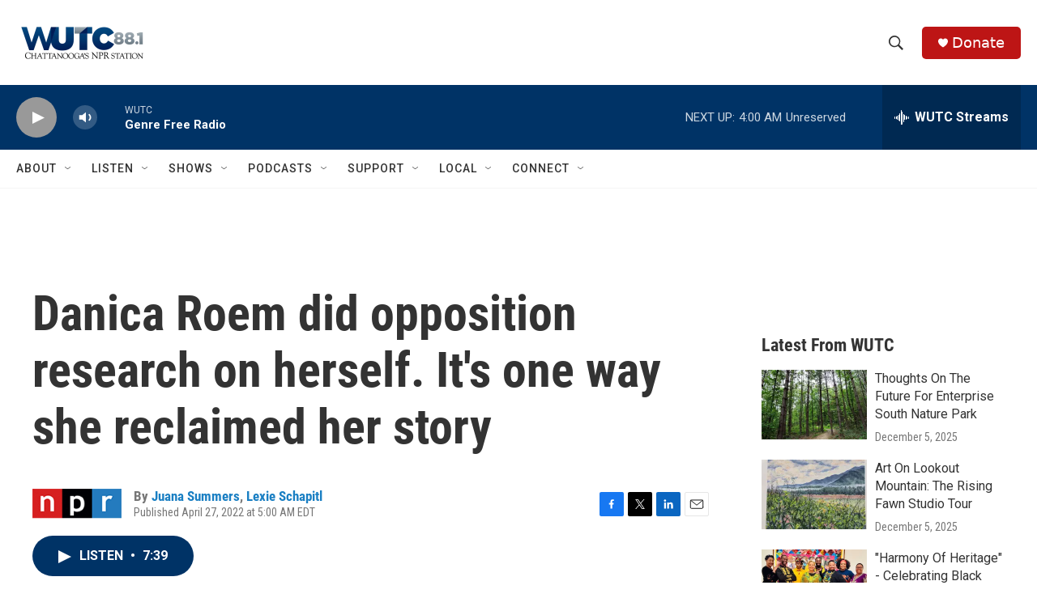

--- FILE ---
content_type: text/html; charset=utf-8
request_url: https://www.google.com/recaptcha/api2/aframe
body_size: 265
content:
<!DOCTYPE HTML><html><head><meta http-equiv="content-type" content="text/html; charset=UTF-8"></head><body><script nonce="Yc4JmhH1f_PqYsmip12cjw">/** Anti-fraud and anti-abuse applications only. See google.com/recaptcha */ try{var clients={'sodar':'https://pagead2.googlesyndication.com/pagead/sodar?'};window.addEventListener("message",function(a){try{if(a.source===window.parent){var b=JSON.parse(a.data);var c=clients[b['id']];if(c){var d=document.createElement('img');d.src=c+b['params']+'&rc='+(localStorage.getItem("rc::a")?sessionStorage.getItem("rc::b"):"");window.document.body.appendChild(d);sessionStorage.setItem("rc::e",parseInt(sessionStorage.getItem("rc::e")||0)+1);localStorage.setItem("rc::h",'1765181954713');}}}catch(b){}});window.parent.postMessage("_grecaptcha_ready", "*");}catch(b){}</script></body></html>